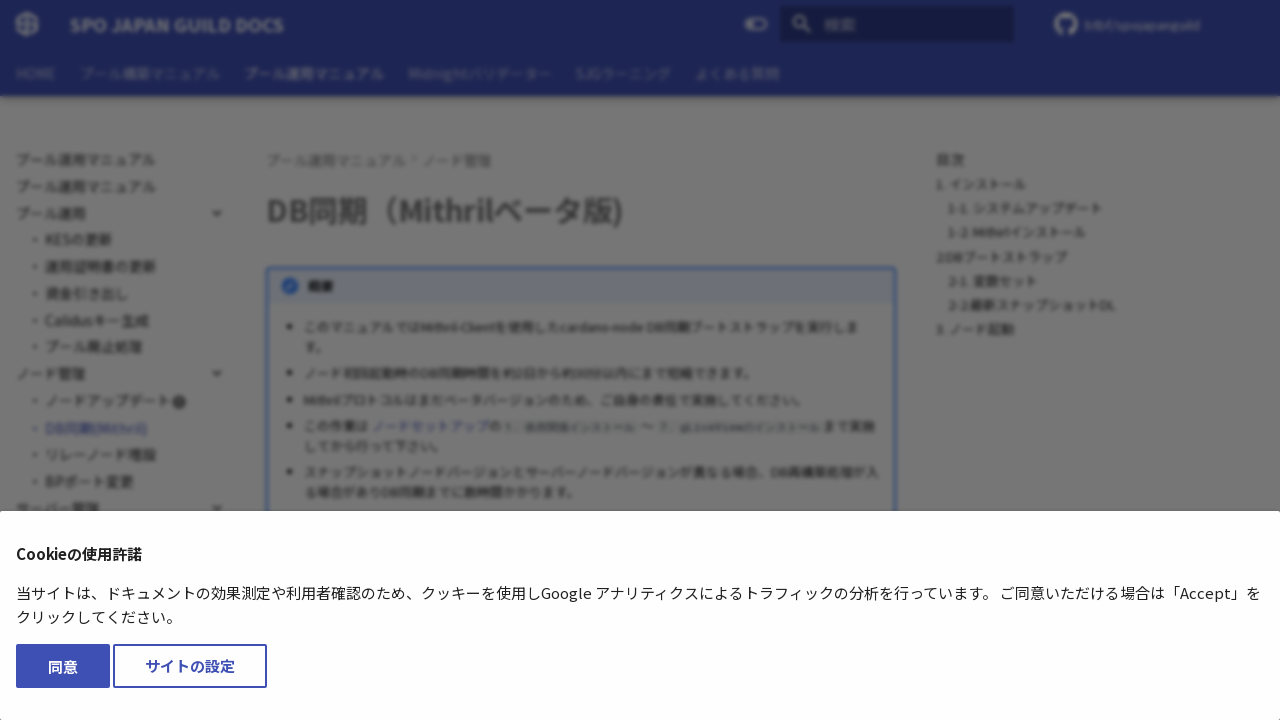

--- FILE ---
content_type: text/html; charset=utf-8
request_url: https://docs.spojapanguild.net/operation/mithril-client/
body_size: 13009
content:

<!doctype html>
<html lang="ja" class="no-js">
  <head>
    
      <meta charset="utf-8">
      <meta name="viewport" content="width=device-width,initial-scale=1">
      
        <meta name="description" content="SPO JAPAN GUILD監修のステークプール構築ガイド。私たちは日本におけるステークプール構築を促進しカルダノ分散化に貢献してまいります。">
      
      
      
        <link rel="canonical" href="https://docs.spojapanguild.net/operation/mithril-client/">
      
      
        <link rel="prev" href="../node-update/">
      
      
        <link rel="next" href="../add-relay/">
      
      
        
      
      
      <link rel="icon" href="../../images/favicon.png">
      <meta name="generator" content="mkdocs-1.6.1, mkdocs-material-9.7.0+insiders-4.53.17">
    
    
      
        <title>・ DB同期(Mithril) - SPO JAPAN GUILD DOCS</title>
      
    
    
      <link rel="stylesheet" href="../../assets/stylesheets/main.22cc1d52.min.css">
      
        
        <link rel="stylesheet" href="../../assets/stylesheets/palette.ab4e12ef.min.css">
      
      


    
    
      
    
    
      
        
        
        <link rel="preconnect" href="https://fonts.gstatic.com" crossorigin>
        <link rel="stylesheet" href="https://fonts.googleapis.com/css?family=Noto+Sans+JP:300,300i,400,400i,700,700i%7CRoboto+Mono:400,400i,700,700i&display=fallback">
        <style>:root{--md-text-font:"Noto Sans JP";--md-code-font:"Roboto Mono"}</style>
      
    
    
      <link rel="stylesheet" href="../../stylesheets/extra.css">
    
    <script>__md_scope=new URL("../..",location),__md_hash=e=>[...e].reduce(((e,_)=>(e<<5)-e+_.charCodeAt(0)),0),__md_get=(e,_=localStorage,t=__md_scope)=>JSON.parse(_.getItem(t.pathname+"."+e)),__md_set=(e,_,t=localStorage,a=__md_scope)=>{try{t.setItem(a.pathname+"."+e,JSON.stringify(_))}catch(e){}}</script>
    
      
  


  
  

<script id="__analytics">function __md_analytics(){function e(){dataLayer.push(arguments)}window.dataLayer=window.dataLayer||[],e("js",new Date),e("config","G-R9C48XMXE5"),document.addEventListener("DOMContentLoaded",(function(){document.forms.search&&document.forms.search.query.addEventListener("blur",(function(){this.value&&e("event","search",{search_term:this.value})}));document$.subscribe((function(){var t=document.forms.feedback;if(void 0!==t)for(var a of t.querySelectorAll("[type=submit]"))a.addEventListener("click",(function(a){a.preventDefault();var n=document.location.pathname,d=this.getAttribute("data-md-value");e("event","feedback",{page:n,data:d}),t.firstElementChild.disabled=!0;var r=t.querySelector(".md-feedback__note [data-md-value='"+d+"']");r&&(r.hidden=!1)})),t.hidden=!1})),location$.subscribe((function(t){e("config","G-R9C48XMXE5",{page_path:t.pathname})}))}));var t=document.createElement("script");t.async=!0,t.src="https://www.googletagmanager.com/gtag/js?id=G-R9C48XMXE5",document.getElementById("__analytics").insertAdjacentElement("afterEnd",t)}</script>
  
    <script>if("undefined"!=typeof __md_analytics){var consent=__md_get("__consent");consent&&consent.analytics&&__md_analytics()}</script>
  

    
    
  
  
    
  
  <meta property="og:type" content="website" />
  <meta property="og:title" content="SPO JAPAN GUILD DOCS - ・ DB同期(Mithril)" />
  <meta property="og:description" content="SPO JAPAN GUILD監修のステークプール構築ガイド。私たちは日本におけるステークプール構築を促進しカルダノ分散化に貢献してまいります。" />
  <meta property="og:url" content="https://docs.spojapanguild.net/operation/mithril-client/" />
  <meta property="og:image" content="https://docs.spojapanguild.net/images/ogp-image.png" />
  <meta property="og:image:type" content="image/png" />
  <meta property="og:image:width" content="1200" />
  <meta property="og:image:height" content="630" />
  <meta name="twitter:card" content="summary_large_image" />
  <meta name="twitter:title" content="SPO JAPAN GUILD DOCS - ・ DB同期(Mithril)" />
  <meta name="twitter:description" content="SPO JAPAN GUILD監修のステークプール構築ガイド。私たちは日本におけるステークプール構築を促進しカルダノ分散化に貢献してまいります。" />
  <meta name="twitter:image" content="https://docs.spojapanguild.net/images/sjg-docs-card.png" />

  </head>
  
  
    
    
      
    
    
    
    
    <body dir="ltr" data-md-color-scheme="default" data-md-color-primary="indigo" data-md-color-accent="indigo">
  
    
    <input class="md-toggle" data-md-toggle="drawer" type="checkbox" id="__drawer" autocomplete="off">
    <input class="md-toggle" data-md-toggle="search" type="checkbox" id="__search" autocomplete="off">
    <label class="md-overlay" for="__drawer"></label>
    <div data-md-component="skip">
      
        
        <a href="#dbmithril" class="md-skip">
          コンテンツにスキップ
        </a>
      
    </div>
    <div data-md-component="announce">
      
    </div>
    
    
      

  

<header class="md-header md-header--shadow md-header--lifted" data-md-component="header">
  <nav class="md-header__inner md-grid" aria-label="ヘッダー">
    <a href="../.." title="SPO JAPAN GUILD DOCS" class="md-header__button md-logo" aria-label="SPO JAPAN GUILD DOCS" data-md-component="logo">
      
  <img src="../../images/logo-white.png" alt="logo">

    </a>
    <label class="md-header__button md-icon" for="__drawer">
      
      <svg xmlns="http://www.w3.org/2000/svg" viewBox="0 0 24 24"><path d="M3 6h18v2H3zm0 5h18v2H3zm0 5h18v2H3z"/></svg>
    </label>
    <div class="md-header__title" data-md-component="header-title">
      <div class="md-header__ellipsis">
        <div class="md-header__topic">
          <span class="md-ellipsis">
            SPO JAPAN GUILD DOCS
          </span>
        </div>
        <div class="md-header__topic" data-md-component="header-topic">
          <span class="md-ellipsis">
            
              ・ DB同期(Mithril)
            
          </span>
        </div>
      </div>
    </div>
    
      
        <form class="md-header__option" data-md-component="palette">
  
    
    
    
    <input class="md-option" data-md-color-media="" data-md-color-scheme="default" data-md-color-primary="indigo" data-md-color-accent="indigo"  aria-label="Switch to dark mode"  type="radio" name="__palette" id="__palette_0">
    
      <label class="md-header__button md-icon" title="Switch to dark mode" for="__palette_1" hidden>
        <svg xmlns="http://www.w3.org/2000/svg" viewBox="0 0 24 24"><path d="M17 6H7c-3.31 0-6 2.69-6 6s2.69 6 6 6h10c3.31 0 6-2.69 6-6s-2.69-6-6-6m0 10H7c-2.21 0-4-1.79-4-4s1.79-4 4-4h10c2.21 0 4 1.79 4 4s-1.79 4-4 4M7 9c-1.66 0-3 1.34-3 3s1.34 3 3 3 3-1.34 3-3-1.34-3-3-3"/></svg>
      </label>
    
  
    
    
    
    <input class="md-option" data-md-color-media="" data-md-color-scheme="slate" data-md-color-primary="cyan" data-md-color-accent="cyan"  aria-label="Switch to light mode"  type="radio" name="__palette" id="__palette_1">
    
      <label class="md-header__button md-icon" title="Switch to light mode" for="__palette_0" hidden>
        <svg xmlns="http://www.w3.org/2000/svg" viewBox="0 0 24 24"><path d="M17 7H7a5 5 0 0 0-5 5 5 5 0 0 0 5 5h10a5 5 0 0 0 5-5 5 5 0 0 0-5-5m0 8a3 3 0 0 1-3-3 3 3 0 0 1 3-3 3 3 0 0 1 3 3 3 3 0 0 1-3 3"/></svg>
      </label>
    
  
</form>
      
    
    
      <script>var palette=__md_get("__palette");if(palette&&palette.color){if("(prefers-color-scheme)"===palette.color.media){var media=matchMedia("(prefers-color-scheme: light)"),input=document.querySelector(media.matches?"[data-md-color-media='(prefers-color-scheme: light)']":"[data-md-color-media='(prefers-color-scheme: dark)']");palette.color.media=input.getAttribute("data-md-color-media"),palette.color.scheme=input.getAttribute("data-md-color-scheme"),palette.color.primary=input.getAttribute("data-md-color-primary"),palette.color.accent=input.getAttribute("data-md-color-accent")}for(var[key,value]of Object.entries(palette.color))document.body.setAttribute("data-md-color-"+key,value)}</script>
    
    
    
      
      
        <label class="md-header__button md-icon" for="__search">
          
          <svg xmlns="http://www.w3.org/2000/svg" viewBox="0 0 24 24"><path d="M9.5 3A6.5 6.5 0 0 1 16 9.5c0 1.61-.59 3.09-1.56 4.23l.27.27h.79l5 5-1.5 1.5-5-5v-.79l-.27-.27A6.52 6.52 0 0 1 9.5 16 6.5 6.5 0 0 1 3 9.5 6.5 6.5 0 0 1 9.5 3m0 2C7 5 5 7 5 9.5S7 14 9.5 14 14 12 14 9.5 12 5 9.5 5"/></svg>
        </label>
        <div class="md-search" data-md-component="search" role="dialog">
  <label class="md-search__overlay" for="__search"></label>
  <div class="md-search__inner" role="search">
    <form class="md-search__form" name="search">
      <input type="text" class="md-search__input" name="query" aria-label="検索" placeholder="検索" autocapitalize="off" autocorrect="off" autocomplete="off" spellcheck="false" data-md-component="search-query" required>
      <label class="md-search__icon md-icon" for="__search">
        
        <svg xmlns="http://www.w3.org/2000/svg" viewBox="0 0 24 24"><path d="M9.5 3A6.5 6.5 0 0 1 16 9.5c0 1.61-.59 3.09-1.56 4.23l.27.27h.79l5 5-1.5 1.5-5-5v-.79l-.27-.27A6.52 6.52 0 0 1 9.5 16 6.5 6.5 0 0 1 3 9.5 6.5 6.5 0 0 1 9.5 3m0 2C7 5 5 7 5 9.5S7 14 9.5 14 14 12 14 9.5 12 5 9.5 5"/></svg>
        
        <svg xmlns="http://www.w3.org/2000/svg" viewBox="0 0 24 24"><path d="M20 11v2H8l5.5 5.5-1.42 1.42L4.16 12l7.92-7.92L13.5 5.5 8 11z"/></svg>
      </label>
      <nav class="md-search__options" aria-label="検索">
        
          <a href="javascript:void(0)" class="md-search__icon md-icon" title="共有" aria-label="共有" data-clipboard data-clipboard-text="" data-md-component="search-share" tabindex="-1">
            
            <svg xmlns="http://www.w3.org/2000/svg" viewBox="0 0 24 24"><path d="M18 16.08c-.76 0-1.44.3-1.96.77L8.91 12.7c.05-.23.09-.46.09-.7s-.04-.47-.09-.7l7.05-4.11c.54.5 1.25.81 2.04.81a3 3 0 0 0 3-3 3 3 0 0 0-3-3 3 3 0 0 0-3 3c0 .24.04.47.09.7L8.04 9.81C7.5 9.31 6.79 9 6 9a3 3 0 0 0-3 3 3 3 0 0 0 3 3c.79 0 1.5-.31 2.04-.81l7.12 4.15c-.05.21-.08.43-.08.66 0 1.61 1.31 2.91 2.92 2.91s2.92-1.3 2.92-2.91A2.92 2.92 0 0 0 18 16.08"/></svg>
          </a>
        
        <button type="reset" class="md-search__icon md-icon" title="クリア" aria-label="クリア" tabindex="-1">
          
          <svg xmlns="http://www.w3.org/2000/svg" viewBox="0 0 24 24"><path d="M19 6.41 17.59 5 12 10.59 6.41 5 5 6.41 10.59 12 5 17.59 6.41 19 12 13.41 17.59 19 19 17.59 13.41 12z"/></svg>
        </button>
      </nav>
      
        <div class="md-search__suggest" data-md-component="search-suggest"></div>
      
    </form>
    <div class="md-search__output">
      <div class="md-search__scrollwrap" tabindex="0" data-md-scrollfix>
        <div class="md-search-result" data-md-component="search-result">
          <div class="md-search-result__meta">
            検索を初期化
          </div>
          <ol class="md-search-result__list" role="presentation"></ol>
        </div>
      </div>
    </div>
  </div>
</div>
      
    
    
      <div class="md-header__source">
        <a href="https://github.com/btbf/spojapanguild" title="リポジトリへ" class="md-source" data-md-component="source">
  <div class="md-source__icon md-icon">
    
    <svg xmlns="http://www.w3.org/2000/svg" viewBox="0 0 512 512"><!--! Font Awesome Free 7.0.1 by @fontawesome - https://fontawesome.com License - https://fontawesome.com/license/free (Icons: CC BY 4.0, Fonts: SIL OFL 1.1, Code: MIT License) Copyright 2025 Fonticons, Inc.--><path d="M173.9 397.4c0 2-2.3 3.6-5.2 3.6-3.3.3-5.6-1.3-5.6-3.6 0-2 2.3-3.6 5.2-3.6 3-.3 5.6 1.3 5.6 3.6m-31.1-4.5c-.7 2 1.3 4.3 4.3 4.9 2.6 1 5.6 0 6.2-2s-1.3-4.3-4.3-5.2c-2.6-.7-5.5.3-6.2 2.3m44.2-1.7c-2.9.7-4.9 2.6-4.6 4.9.3 2 2.9 3.3 5.9 2.6 2.9-.7 4.9-2.6 4.6-4.6-.3-1.9-3-3.2-5.9-2.9M252.8 8C114.1 8 8 113.3 8 252c0 110.9 69.8 205.8 169.5 239.2 12.8 2.3 17.3-5.6 17.3-12.1 0-6.2-.3-40.4-.3-61.4 0 0-70 15-84.7-29.8 0 0-11.4-29.1-27.8-36.6 0 0-22.9-15.7 1.6-15.4 0 0 24.9 2 38.6 25.8 21.9 38.6 58.6 27.5 72.9 20.9 2.3-16 8.8-27.1 16-33.7-55.9-6.2-112.3-14.3-112.3-110.5 0-27.5 7.6-41.3 23.6-58.9-2.6-6.5-11.1-33.3 2.6-67.9 20.9-6.5 69 27 69 27 20-5.6 41.5-8.5 62.8-8.5s42.8 2.9 62.8 8.5c0 0 48.1-33.6 69-27 13.7 34.7 5.2 61.4 2.6 67.9 16 17.7 25.8 31.5 25.8 58.9 0 96.5-58.9 104.2-114.8 110.5 9.2 7.9 17 22.9 17 46.4 0 33.7-.3 75.4-.3 83.6 0 6.5 4.6 14.4 17.3 12.1C436.2 457.8 504 362.9 504 252 504 113.3 391.5 8 252.8 8M105.2 352.9c-1.3 1-1 3.3.7 5.2 1.6 1.6 3.9 2.3 5.2 1 1.3-1 1-3.3-.7-5.2-1.6-1.6-3.9-2.3-5.2-1m-10.8-8.1c-.7 1.3.3 2.9 2.3 3.9 1.6 1 3.6.7 4.3-.7.7-1.3-.3-2.9-2.3-3.9-2-.6-3.6-.3-4.3.7m32.4 35.6c-1.6 1.3-1 4.3 1.3 6.2 2.3 2.3 5.2 2.6 6.5 1 1.3-1.3.7-4.3-1.3-6.2-2.2-2.3-5.2-2.6-6.5-1m-11.4-14.7c-1.6 1-1.6 3.6 0 5.9s4.3 3.3 5.6 2.3c1.6-1.3 1.6-3.9 0-6.2-1.4-2.3-4-3.3-5.6-2"/></svg>
  </div>
  <div class="md-source__repository">
    btbf/spojapanguild
  </div>
</a>
      </div>
    
  </nav>
  
    
      
<nav class="md-tabs" aria-label="タブ" data-md-component="tabs">
  <div class="md-grid">
    <ul class="md-tabs__list">
      
        
  
  
  
  
    
    
      <li class="md-tabs__item">
        <a href="../.." class="md-tabs__link">
          
  
  
  HOME

        </a>
      </li>
    
  

      
        
  
  
  
  
    
    
      <li class="md-tabs__item">
        <a href="../../setup/" class="md-tabs__link">
          
  
  
  プール構築マニュアル

        </a>
      </li>
    
  

      
        
  
  
  
    
  
  
    
    
      <li class="md-tabs__item md-tabs__item--active">
        <a href="../" class="md-tabs__link">
          
  
  
  プール運用マニュアル

        </a>
      </li>
    
  

      
        
  
  
  
  
    
    
      <li class="md-tabs__item">
        <a href="../../midnight/" class="md-tabs__link">
          
  
  
  Midnightバリデーター

        </a>
      </li>
    
  

      
        
  
  
  
  
    <li class="md-tabs__item">
      <a href="../../learning/" class="md-tabs__link">
        
  
  
    
  
  SJGラーニング

      </a>
    </li>
  

      
        
  
  
  
  
    
    
      
  
  
  
  
    
    
      <li class="md-tabs__item">
        <a href="../../faq/node/" class="md-tabs__link">
          
  
  
  よくある質問

        </a>
      </li>
    
  

    
  

      
    </ul>
  </div>
</nav>
    
  
</header>
    
    <div class="md-container" data-md-component="container">
      
      
        
      
      <main class="md-main" data-md-component="main">
        <div class="md-main__inner md-grid">
          
            
              
              <div class="md-sidebar md-sidebar--primary" data-md-component="sidebar" data-md-type="navigation" >
                <div class="md-sidebar__scrollwrap">
                  <div class="md-sidebar__inner">
                    


  


<nav class="md-nav md-nav--primary md-nav--lifted" aria-label="ナビゲーション" data-md-level="0">
  <label class="md-nav__title" for="__drawer">
    <a href="../.." title="SPO JAPAN GUILD DOCS" class="md-nav__button md-logo" aria-label="SPO JAPAN GUILD DOCS" data-md-component="logo">
      
  <img src="../../images/logo-white.png" alt="logo">

    </a>
    SPO JAPAN GUILD DOCS
  </label>
  
    <div class="md-nav__source">
      <a href="https://github.com/btbf/spojapanguild" title="リポジトリへ" class="md-source" data-md-component="source">
  <div class="md-source__icon md-icon">
    
    <svg xmlns="http://www.w3.org/2000/svg" viewBox="0 0 512 512"><!--! Font Awesome Free 7.0.1 by @fontawesome - https://fontawesome.com License - https://fontawesome.com/license/free (Icons: CC BY 4.0, Fonts: SIL OFL 1.1, Code: MIT License) Copyright 2025 Fonticons, Inc.--><path d="M173.9 397.4c0 2-2.3 3.6-5.2 3.6-3.3.3-5.6-1.3-5.6-3.6 0-2 2.3-3.6 5.2-3.6 3-.3 5.6 1.3 5.6 3.6m-31.1-4.5c-.7 2 1.3 4.3 4.3 4.9 2.6 1 5.6 0 6.2-2s-1.3-4.3-4.3-5.2c-2.6-.7-5.5.3-6.2 2.3m44.2-1.7c-2.9.7-4.9 2.6-4.6 4.9.3 2 2.9 3.3 5.9 2.6 2.9-.7 4.9-2.6 4.6-4.6-.3-1.9-3-3.2-5.9-2.9M252.8 8C114.1 8 8 113.3 8 252c0 110.9 69.8 205.8 169.5 239.2 12.8 2.3 17.3-5.6 17.3-12.1 0-6.2-.3-40.4-.3-61.4 0 0-70 15-84.7-29.8 0 0-11.4-29.1-27.8-36.6 0 0-22.9-15.7 1.6-15.4 0 0 24.9 2 38.6 25.8 21.9 38.6 58.6 27.5 72.9 20.9 2.3-16 8.8-27.1 16-33.7-55.9-6.2-112.3-14.3-112.3-110.5 0-27.5 7.6-41.3 23.6-58.9-2.6-6.5-11.1-33.3 2.6-67.9 20.9-6.5 69 27 69 27 20-5.6 41.5-8.5 62.8-8.5s42.8 2.9 62.8 8.5c0 0 48.1-33.6 69-27 13.7 34.7 5.2 61.4 2.6 67.9 16 17.7 25.8 31.5 25.8 58.9 0 96.5-58.9 104.2-114.8 110.5 9.2 7.9 17 22.9 17 46.4 0 33.7-.3 75.4-.3 83.6 0 6.5 4.6 14.4 17.3 12.1C436.2 457.8 504 362.9 504 252 504 113.3 391.5 8 252.8 8M105.2 352.9c-1.3 1-1 3.3.7 5.2 1.6 1.6 3.9 2.3 5.2 1 1.3-1 1-3.3-.7-5.2-1.6-1.6-3.9-2.3-5.2-1m-10.8-8.1c-.7 1.3.3 2.9 2.3 3.9 1.6 1 3.6.7 4.3-.7.7-1.3-.3-2.9-2.3-3.9-2-.6-3.6-.3-4.3.7m32.4 35.6c-1.6 1.3-1 4.3 1.3 6.2 2.3 2.3 5.2 2.6 6.5 1 1.3-1.3.7-4.3-1.3-6.2-2.2-2.3-5.2-2.6-6.5-1m-11.4-14.7c-1.6 1-1.6 3.6 0 5.9s4.3 3.3 5.6 2.3c1.6-1.3 1.6-3.9 0-6.2-1.4-2.3-4-3.3-5.6-2"/></svg>
  </div>
  <div class="md-source__repository">
    btbf/spojapanguild
  </div>
</a>
    </div>
  
  <ul class="md-nav__list" data-md-scrollfix>
    
      
      
  
  
  
  
    
    
    
    
      
      
    
    
    <li class="md-nav__item md-nav__item--nested">
      
        
        
          
        
        <input class="md-nav__toggle md-toggle md-toggle--indeterminate" type="checkbox" id="__nav_1" >
        
          
          <label class="md-nav__link" for="__nav_1" id="__nav_1_label" tabindex="0">
            
  
  
  <span class="md-ellipsis">
    
  
    HOME
  

    
  </span>
  
  

            <span class="md-nav__icon md-icon"></span>
          </label>
        
        <nav class="md-nav" data-md-level="1" aria-labelledby="__nav_1_label" aria-expanded="false">
          <label class="md-nav__title" for="__nav_1">
            <span class="md-nav__icon md-icon"></span>
            
  
    HOME
  

          </label>
          <ul class="md-nav__list" data-md-scrollfix>
            
              
                
  
  
  
  
    <li class="md-nav__item">
      <a href="../.." class="md-nav__link">
        
  
  
  <span class="md-ellipsis">
    
  
    はじめに
  

    
  </span>
  
  

      </a>
    </li>
  

              
            
              
                
  
  
  
  
    <li class="md-nav__item">
      <a href="../../setup/" class="md-nav__link">
        
  
  
  <span class="md-ellipsis">
    
  
    プール構築マニュアル
  

    
  </span>
  
  

      </a>
    </li>
  

              
            
              
                
  
  
  
  
    <li class="md-nav__item">
      <a href="../" class="md-nav__link">
        
  
  
  <span class="md-ellipsis">
    
  
    プール運用マニュアル
  

    
  </span>
  
  

      </a>
    </li>
  

              
            
              
                
  
  
  
  
    <li class="md-nav__item">
      <a href="../../learning/" class="md-nav__link">
        
  
  
  <span class="md-ellipsis">
    
  
    SJGラーニング
  

    
  </span>
  
  

      </a>
    </li>
  

              
            
              
                
  
  
  
  
    <li class="md-nav__item">
      <a href="../../changelogs/" class="md-nav__link">
        
  
  
  <span class="md-ellipsis">
    
  
    更新履歴
  

    
  </span>
  
  

      </a>
    </li>
  

              
            
              
                
  
  
  
  
    <li class="md-nav__item">
      <a href="../../contributors/" class="md-nav__link">
        
  
  
  <span class="md-ellipsis">
    
  
    貢献者
  

    
  </span>
  
  

      </a>
    </li>
  

              
            
              
                
  
  
  
  
    <li class="md-nav__item">
      <a href="../../setup/donation-credit/" class="md-nav__link">
        
  
  
  <span class="md-ellipsis">
    
  
    寄付とクレジット
  

    
  </span>
  
  

      </a>
    </li>
  

              
            
          </ul>
        </nav>
      
    </li>
  

    
      
      
  
  
  
  
    
    
    
    
      
      
    
    
    <li class="md-nav__item md-nav__item--nested">
      
        
        
          
        
        <input class="md-nav__toggle md-toggle md-toggle--indeterminate" type="checkbox" id="__nav_2" >
        
          
          <label class="md-nav__link" for="__nav_2" id="__nav_2_label" tabindex="0">
            
  
  
  <span class="md-ellipsis">
    
  
    プール構築マニュアル
  

    
  </span>
  
  

            <span class="md-nav__icon md-icon"></span>
          </label>
        
        <nav class="md-nav" data-md-level="1" aria-labelledby="__nav_2_label" aria-expanded="false">
          <label class="md-nav__title" for="__nav_2">
            <span class="md-nav__icon md-icon"></span>
            
  
    プール構築マニュアル
  

          </label>
          <ul class="md-nav__list" data-md-scrollfix>
            
              
                
  
  
  
  
    <li class="md-nav__item">
      <a href="../../setup/" class="md-nav__link">
        
  
  
  <span class="md-ellipsis">
    
  
    プール構築マニュアル
  

    
  </span>
  
  

      </a>
    </li>
  

              
            
              
                
  
  
  
  
    
    
    
    
      
      
    
    
    <li class="md-nav__item md-nav__item--nested">
      
        
        
          
        
        <input class="md-nav__toggle md-toggle md-toggle--indeterminate" type="checkbox" id="__nav_2_2" >
        
          
          <label class="md-nav__link" for="__nav_2_2" id="__nav_2_2_label" tabindex="0">
            
  
  
  <span class="md-ellipsis">
    
  
    プール構築
  

    
  </span>
  
  

            <span class="md-nav__icon md-icon"></span>
          </label>
        
        <nav class="md-nav" data-md-level="2" aria-labelledby="__nav_2_2_label" aria-expanded="false">
          <label class="md-nav__title" for="__nav_2_2">
            <span class="md-nav__icon md-icon"></span>
            
  
    プール構築
  

          </label>
          <ul class="md-nav__list" data-md-scrollfix>
            
              
                
  
  
  
  
    <li class="md-nav__item">
      <a href="../../setup/air-gapped-setup/" class="md-nav__link">
        
  
  
  <span class="md-ellipsis">
    
  
    1. エアギャップ環境構築
  

    
  </span>
  
  

      </a>
    </li>
  

              
            
              
                
  
  
  
  
    <li class="md-nav__item">
      <a href="../../setup/ubuntu-setup/" class="md-nav__link">
        
  
  
  <span class="md-ellipsis">
    
  
    2. Ubuntu初期設定
  

    
  </span>
  
  

      </a>
    </li>
  

              
            
              
                
  
  
  
  
    <li class="md-nav__item">
      <a href="../../setup/node-setup/" class="md-nav__link">
        
  
  
  <span class="md-ellipsis">
    
  
    3. ノードセットアップ
  

    
  </span>
  
  

      </a>
    </li>
  

              
            
              
                
  
  
  
  
    <li class="md-nav__item">
      <a href="../../setup/relay-bp-setup/" class="md-nav__link">
        
  
  
  <span class="md-ellipsis">
    
  
    4. リレー/BP接続設定
  

    
  </span>
  
  

      </a>
    </li>
  

              
            
              
                
  
  
  
  
    <li class="md-nav__item">
      <a href="../../setup/bp-key-setup/" class="md-nav__link">
        
  
  
  <span class="md-ellipsis">
    
  
    5. BP用キー生成
  

    
  </span>
  
  

      </a>
    </li>
  

              
            
              
                
  
  
  
  
    <li class="md-nav__item">
      <a href="../../setup/address-generate/" class="md-nav__link">
        
  
  
  <span class="md-ellipsis">
    
  
    6. アドレス生成
  

    
  </span>
  
  

      </a>
    </li>
  

              
            
              
                
  
  
  
  
    <li class="md-nav__item">
      <a href="../../setup/stake-address-register/" class="md-nav__link">
        
  
  
  <span class="md-ellipsis">
    
  
    7. ステークアドレス登録
  

    
  </span>
  
  

      </a>
    </li>
  

              
            
              
                
  
  
  
  
    <li class="md-nav__item">
      <a href="../../setup/stake-pool-register/" class="md-nav__link">
        
  
  
  <span class="md-ellipsis">
    
  
    8. ステークプール登録
  

    
  </span>
  
  

      </a>
    </li>
  

              
            
              
                
  
  
  
  
    <li class="md-nav__item">
      <a href="../../setup/final-checks/" class="md-nav__link">
        
  
  
  <span class="md-ellipsis">
    
  
    9. 最終チェック
  

    
  </span>
  
  

      </a>
    </li>
  

              
            
              
                
  
  
  
  
    <li class="md-nav__item">
      <a href="../../setup/monitoring-setup/" class="md-nav__link">
        
  
  
  <span class="md-ellipsis">
    
  
    10. 監視ツール設定
  

    
  </span>
  
  

      </a>
    </li>
  

              
            
              
                
  
  
  
  
    <li class="md-nav__item">
      <a href="../../setup/blocklog-setup/" class="md-nav__link">
        
  
  
  <span class="md-ellipsis">
    
  
    11. ブロックログ設定
  

    
  </span>
  
  

      </a>
    </li>
  

              
            
              
                
  
  
  
  
    <li class="md-nav__item">
      <a href="../../setup/blocknotify-setup/" class="md-nav__link">
        
  
  
  <span class="md-ellipsis">
    
  
    12. SPO BlockNotify設定
  

    
  </span>
  
  

      </a>
    </li>
  

              
            
          </ul>
        </nav>
      
    </li>
  

              
            
              
                
  
  
  
  
    <li class="md-nav__item">
      <a href="../../setup/spo-newsletter/" class="md-nav__link">
        
  
  
  <span class="md-ellipsis">
    
  
    SPOニュースレター登録
  

    
  </span>
  
  

      </a>
    </li>
  

              
            
              
                
  
  
  
  
    <li class="md-nav__item">
      <a href="../../setup/donation-credit/" class="md-nav__link">
        
  
  
  <span class="md-ellipsis">
    
  
    寄付とクレジット
  

    
  </span>
  
  

      </a>
    </li>
  

              
            
          </ul>
        </nav>
      
    </li>
  

    
      
      
  
  
    
  
  
  
    
    
    
    
      
        
        
      
      
    
    
    <li class="md-nav__item md-nav__item--active md-nav__item--section md-nav__item--nested">
      
        
        
        <input class="md-nav__toggle md-toggle " type="checkbox" id="__nav_3" checked>
        
          
          <label class="md-nav__link" for="__nav_3" id="__nav_3_label" tabindex="">
            
  
  
  <span class="md-ellipsis">
    
  
    プール運用マニュアル
  

    
  </span>
  
  

            <span class="md-nav__icon md-icon"></span>
          </label>
        
        <nav class="md-nav" data-md-level="1" aria-labelledby="__nav_3_label" aria-expanded="true">
          <label class="md-nav__title" for="__nav_3">
            <span class="md-nav__icon md-icon"></span>
            
  
    プール運用マニュアル
  

          </label>
          <ul class="md-nav__list" data-md-scrollfix>
            
              
                
  
  
  
  
    <li class="md-nav__item">
      <a href="../" class="md-nav__link">
        
  
  
  <span class="md-ellipsis">
    
  
    プール運用マニュアル
  

    
  </span>
  
  

      </a>
    </li>
  

              
            
              
                
  
  
  
  
    
    
    
    
      
      
    
    
    <li class="md-nav__item md-nav__item--nested">
      
        
        
          
        
        <input class="md-nav__toggle md-toggle md-toggle--indeterminate" type="checkbox" id="__nav_3_2" >
        
          
          <label class="md-nav__link" for="__nav_3_2" id="__nav_3_2_label" tabindex="0">
            
  
  
  <span class="md-ellipsis">
    
  
    プール運用
  

    
  </span>
  
  

            <span class="md-nav__icon md-icon"></span>
          </label>
        
        <nav class="md-nav" data-md-level="2" aria-labelledby="__nav_3_2_label" aria-expanded="false">
          <label class="md-nav__title" for="__nav_3_2">
            <span class="md-nav__icon md-icon"></span>
            
  
    プール運用
  

          </label>
          <ul class="md-nav__list" data-md-scrollfix>
            
              
                
  
  
  
  
    <li class="md-nav__item">
      <a href="../kes-update/" class="md-nav__link">
        
  
  
  <span class="md-ellipsis">
    
  
    ・ KESの更新
  

    
  </span>
  
  

      </a>
    </li>
  

              
            
              
                
  
  
  
  
    <li class="md-nav__item">
      <a href="../cert-update/" class="md-nav__link">
        
  
  
  <span class="md-ellipsis">
    
  
    ・ 運用証明書の更新
  

    
  </span>
  
  

      </a>
    </li>
  

              
            
              
                
  
  
  
  
    <li class="md-nav__item">
      <a href="../withdrawal/" class="md-nav__link">
        
  
  
  <span class="md-ellipsis">
    
  
    ・ 資金引き出し
  

    
  </span>
  
  

      </a>
    </li>
  

              
            
              
                
  
  
  
  
    <li class="md-nav__item">
      <a href="../calidus-key-generation/" class="md-nav__link">
        
  
  
  <span class="md-ellipsis">
    
  
    ・ Calidusキー生成
  

    
  </span>
  
  

      </a>
    </li>
  

              
            
              
                
  
  
  
  
    <li class="md-nav__item">
      <a href="../pool-retire/" class="md-nav__link">
        
  
  
  <span class="md-ellipsis">
    
  
    ・ プール廃止処理
  

    
  </span>
  
  

      </a>
    </li>
  

              
            
          </ul>
        </nav>
      
    </li>
  

              
            
              
                
  
  
    
  
  
  
    
    
    
    
      
      
    
    
    <li class="md-nav__item md-nav__item--active md-nav__item--nested">
      
        
        
        <input class="md-nav__toggle md-toggle " type="checkbox" id="__nav_3_3" checked>
        
          
          <label class="md-nav__link" for="__nav_3_3" id="__nav_3_3_label" tabindex="0">
            
  
  
  <span class="md-ellipsis">
    
  
    ノード管理
  

    
  </span>
  
  

            <span class="md-nav__icon md-icon"></span>
          </label>
        
        <nav class="md-nav" data-md-level="2" aria-labelledby="__nav_3_3_label" aria-expanded="true">
          <label class="md-nav__title" for="__nav_3_3">
            <span class="md-nav__icon md-icon"></span>
            
  
    ノード管理
  

          </label>
          <ul class="md-nav__list" data-md-scrollfix>
            
              
                
  
  
  
  
    <li class="md-nav__item">
      <a href="../node-update/" class="md-nav__link">
        
  
  
  <span class="md-ellipsis">
    
  
    ・ ノードアップデート
  

    
  </span>
  
  
    
  
  
    <span class="md-status md-status--new"></span>
  

  

      </a>
    </li>
  

              
            
              
                
  
  
    
  
  
  
    <li class="md-nav__item md-nav__item--active">
      
      <input class="md-nav__toggle md-toggle" type="checkbox" id="__toc">
      
      
        
      
      
        <label class="md-nav__link md-nav__link--active" for="__toc">
          
  
  
  <span class="md-ellipsis">
    
  
    ・ DB同期(Mithril)
  

    
  </span>
  
  

          <span class="md-nav__icon md-icon"></span>
        </label>
      
      <a href="./" class="md-nav__link md-nav__link--active">
        
  
  
  <span class="md-ellipsis">
    
  
    ・ DB同期(Mithril)
  

    
  </span>
  
  

      </a>
      
        

<nav class="md-nav md-nav--secondary" aria-label="目次">
  
  
  
    
  
  
    <label class="md-nav__title" for="__toc">
      <span class="md-nav__icon md-icon"></span>
      目次
    </label>
    <ul class="md-nav__list" data-md-component="toc" data-md-scrollfix>
      
        <li class="md-nav__item">
  <a href="#1" class="md-nav__link">
    <span class="md-ellipsis">
      
        1. インストール
      
    </span>
  </a>
  
    <nav class="md-nav" aria-label="1. インストール">
      <ul class="md-nav__list">
        
          <li class="md-nav__item">
  <a href="#1-1" class="md-nav__link">
    <span class="md-ellipsis">
      
        1-1. システムアップデート
      
    </span>
  </a>
  
</li>
        
          <li class="md-nav__item">
  <a href="#1-2-mithirl" class="md-nav__link">
    <span class="md-ellipsis">
      
        1-2. Mithirlインストール
      
    </span>
  </a>
  
</li>
        
      </ul>
    </nav>
  
</li>
      
        <li class="md-nav__item">
  <a href="#2db" class="md-nav__link">
    <span class="md-ellipsis">
      
        2.DBブートストラップ
      
    </span>
  </a>
  
    <nav class="md-nav" aria-label="2.DBブートストラップ">
      <ul class="md-nav__list">
        
          <li class="md-nav__item">
  <a href="#2-1" class="md-nav__link">
    <span class="md-ellipsis">
      
        2-1. 変数セット
      
    </span>
  </a>
  
</li>
        
          <li class="md-nav__item">
  <a href="#2-2dl" class="md-nav__link">
    <span class="md-ellipsis">
      
        2-2.最新スナップショットDL
      
    </span>
  </a>
  
</li>
        
      </ul>
    </nav>
  
</li>
      
        <li class="md-nav__item">
  <a href="#3" class="md-nav__link">
    <span class="md-ellipsis">
      
        3. ノード起動
      
    </span>
  </a>
  
</li>
      
    </ul>
  
</nav>
      
    </li>
  

              
            
              
                
  
  
  
  
    <li class="md-nav__item">
      <a href="../add-relay/" class="md-nav__link">
        
  
  
  <span class="md-ellipsis">
    
  
    ・ リレーノード増設
  

    
  </span>
  
  

      </a>
    </li>
  

              
            
              
                
  
  
  
  
    <li class="md-nav__item">
      <a href="../bp-port-change/" class="md-nav__link">
        
  
  
  <span class="md-ellipsis">
    
  
    ・ BPポート変更
  

    
  </span>
  
  

      </a>
    </li>
  

              
            
          </ul>
        </nav>
      
    </li>
  

              
            
              
                
  
  
  
  
    
    
    
    
      
      
    
    
    <li class="md-nav__item md-nav__item--nested">
      
        
        
          
        
        <input class="md-nav__toggle md-toggle md-toggle--indeterminate" type="checkbox" id="__nav_3_4" >
        
          
          <label class="md-nav__link" for="__nav_3_4" id="__nav_3_4_label" tabindex="0">
            
  
  
  <span class="md-ellipsis">
    
  
    サーバー管理
  

    
  </span>
  
  

            <span class="md-nav__icon md-icon"></span>
          </label>
        
        <nav class="md-nav" data-md-level="2" aria-labelledby="__nav_3_4_label" aria-expanded="false">
          <label class="md-nav__title" for="__nav_3_4">
            <span class="md-nav__icon md-icon"></span>
            
  
    サーバー管理
  

          </label>
          <ul class="md-nav__list" data-md-scrollfix>
            
              
                
  
  
  
  
    <li class="md-nav__item">
      <a href="../ubuntu22-migration/" class="md-nav__link">
        
  
  
  <span class="md-ellipsis">
    
  
    ・ Ubuntu22.04移行
  

    
  </span>
  
  

      </a>
    </li>
  

              
            
              
                
  
  
  
  
    
    
    
    
      
      
    
    
    <li class="md-nav__item md-nav__item--nested">
      
        
        
          
        
        <input class="md-nav__toggle md-toggle md-toggle--indeterminate" type="checkbox" id="__nav_3_4_2" >
        
          
          <label class="md-nav__link" for="__nav_3_4_2" id="__nav_3_4_2_label" tabindex="0">
            
  
  
  <span class="md-ellipsis">
    
  
    ・ サーバー移行
  

    
  </span>
  
  

            <span class="md-nav__icon md-icon"></span>
          </label>
        
        <nav class="md-nav" data-md-level="3" aria-labelledby="__nav_3_4_2_label" aria-expanded="false">
          <label class="md-nav__title" for="__nav_3_4_2">
            <span class="md-nav__icon md-icon"></span>
            
  
    ・ サーバー移行
  

          </label>
          <ul class="md-nav__list" data-md-scrollfix>
            
              
                
  
  
  
  
    <li class="md-nav__item">
      <a href="../relay-migration/" class="md-nav__link">
        
  
  
  <span class="md-ellipsis">
    
  
    ・ リレーサーバー移行
  

    
  </span>
  
  

      </a>
    </li>
  

              
            
              
                
  
  
  
  
    <li class="md-nav__item">
      <a href="../bp-migration/" class="md-nav__link">
        
  
  
  <span class="md-ellipsis">
    
  
    ・ BPサーバー移行
  

    
  </span>
  
  

      </a>
    </li>
  

              
            
          </ul>
        </nav>
      
    </li>
  

              
            
          </ul>
        </nav>
      
    </li>
  

              
            
              
                
  
  
  
  
    
    
    
    
      
      
    
    
    <li class="md-nav__item md-nav__item--nested">
      
        
        
          
        
        <input class="md-nav__toggle md-toggle md-toggle--indeterminate" type="checkbox" id="__nav_3_5" >
        
          
          <label class="md-nav__link" for="__nav_3_5" id="__nav_3_5_label" tabindex="0">
            
  
  
  <span class="md-ellipsis">
    
  
    運用ツール
  

    
  </span>
  
  

            <span class="md-nav__icon md-icon"></span>
          </label>
        
        <nav class="md-nav" data-md-level="2" aria-labelledby="__nav_3_5_label" aria-expanded="false">
          <label class="md-nav__title" for="__nav_3_5">
            <span class="md-nav__icon md-icon"></span>
            
  
    運用ツール
  

          </label>
          <ul class="md-nav__list" data-md-scrollfix>
            
              
                
  
  
  
  
    <li class="md-nav__item">
      <a href="../sjg-tool-setup/" class="md-nav__link">
        
  
  
  <span class="md-ellipsis">
    
  
    ・ SJGツール導入設定
  

    
  </span>
  
  

      </a>
    </li>
  

              
            
              
                
  
  
  
  
    <li class="md-nav__item">
      <a href="../sftp-setup/" class="md-nav__link">
        
  
  
  <span class="md-ellipsis">
    
  
    ・ SFTPソフト設定
  

    
  </span>
  
  

      </a>
    </li>
  

              
            
              
                
  
  
  
  
    
    
    
    
      
      
    
    
    <li class="md-nav__item md-nav__item--nested">
      
        
        
          
        
        <input class="md-nav__toggle md-toggle md-toggle--indeterminate" type="checkbox" id="__nav_3_5_3" >
        
          
          <label class="md-nav__link" for="__nav_3_5_3" id="__nav_3_5_3_label" tabindex="0">
            
  
  
  <span class="md-ellipsis">
    
  
    ・ Grafana追加設定
  

    
  </span>
  
  

            <span class="md-nav__icon md-icon"></span>
          </label>
        
        <nav class="md-nav" data-md-level="3" aria-labelledby="__nav_3_5_3_label" aria-expanded="false">
          <label class="md-nav__title" for="__nav_3_5_3">
            <span class="md-nav__icon md-icon"></span>
            
  
    ・ Grafana追加設定
  

          </label>
          <ul class="md-nav__list" data-md-scrollfix>
            
              
                
  
  
  
  
    <li class="md-nav__item">
      <a href="../grafana-security/" class="md-nav__link">
        
  
  
  <span class="md-ellipsis">
    
  
    ・ Grafanaセキュリティ強化
  

    
  </span>
  
  

      </a>
    </li>
  

              
            
              
                
  
  
  
  
    <li class="md-nav__item">
      <a href="../grafana-alert/" class="md-nav__link">
        
  
  
  <span class="md-ellipsis">
    
  
    ・ Grafanaアラート設定
  

    
  </span>
  
  

      </a>
    </li>
  

              
            
              
                
  
  
  
  
    <li class="md-nav__item">
      <a href="../grafana-repo/" class="md-nav__link">
        
  
  
  <span class="md-ellipsis">
    
  
    ・ Grafanaリポジトリ変更
  

    
  </span>
  
  

      </a>
    </li>
  

              
            
          </ul>
        </nav>
      
    </li>
  

              
            
              
                
  
  
  
  
    <li class="md-nav__item">
      <a href="../blocknotify-reinstall/" class="md-nav__link">
        
  
  
  <span class="md-ellipsis">
    
  
    ・ SPOBlockNotify移行手順
  

    
  </span>
  
  

      </a>
    </li>
  

              
            
          </ul>
        </nav>
      
    </li>
  

              
            
              
                
  
  
  
  
    
    
    
    
      
      
    
    
    <li class="md-nav__item md-nav__item--nested">
      
        
        
          
        
        <input class="md-nav__toggle md-toggle md-toggle--indeterminate" type="checkbox" id="__nav_3_6" >
        
          
          <label class="md-nav__link" for="__nav_3_6" id="__nav_3_6_label" tabindex="0">
            
  
  
  <span class="md-ellipsis">
    
  
    ガバナンス
  

    
  </span>
  
  

            <span class="md-nav__icon md-icon"></span>
          </label>
        
        <nav class="md-nav" data-md-level="2" aria-labelledby="__nav_3_6_label" aria-expanded="false">
          <label class="md-nav__title" for="__nav_3_6">
            <span class="md-nav__icon md-icon"></span>
            
  
    ガバナンス
  

          </label>
          <ul class="md-nav__list" data-md-scrollfix>
            
              
                
  
  
  
  
    <li class="md-nav__item">
      <a href="../gov-spo-vote/" class="md-nav__link">
        
  
  
  <span class="md-ellipsis">
    
  
    ・ ガバナンスアクションSPO投票
  

    
  </span>
  
  

      </a>
    </li>
  

              
            
              
                
  
  
  
  
    <li class="md-nav__item">
      <a href="../catalyst-voting/" class="md-nav__link">
        
  
  
  <span class="md-ellipsis">
    
  
    ・ カタリスト有権者登録
  

    
  </span>
  
  

      </a>
    </li>
  

              
            
          </ul>
        </nav>
      
    </li>
  

              
            
              
                
  
  
  
  
    
    
    
    
      
      
    
    
    <li class="md-nav__item md-nav__item--nested">
      
        
        
          
        
        <input class="md-nav__toggle md-toggle md-toggle--indeterminate" type="checkbox" id="__nav_3_7" >
        
          
          <label class="md-nav__link" for="__nav_3_7" id="__nav_3_7_label" tabindex="0">
            
  
  
  <span class="md-ellipsis">
    
  
    Mithril関連
  

    
  </span>
  
  

            <span class="md-nav__icon md-icon"></span>
          </label>
        
        <nav class="md-nav" data-md-level="2" aria-labelledby="__nav_3_7_label" aria-expanded="false">
          <label class="md-nav__title" for="__nav_3_7">
            <span class="md-nav__icon md-icon"></span>
            
  
    Mithril関連
  

          </label>
          <ul class="md-nav__list" data-md-scrollfix>
            
              
                
  
  
  
  
    <li class="md-nav__item">
      <a href="../mithril-signer-node-setup-and-updates/" class="md-nav__link">
        
  
  
  <span class="md-ellipsis">
    
  
    ・ Mithril Signerノードの設定、更新
  

    
  </span>
  
  

      </a>
    </li>
  

              
            
          </ul>
        </nav>
      
    </li>
  

              
            
              
                
  
  
  
  
    
    
    
    
      
      
    
    
    <li class="md-nav__item md-nav__item--nested">
      
        
        
          
        
        <input class="md-nav__toggle md-toggle md-toggle--indeterminate" type="checkbox" id="__nav_3_8" >
        
          
          <label class="md-nav__link" for="__nav_3_8" id="__nav_3_8_label" tabindex="0">
            
  
  
  <span class="md-ellipsis">
    
  
    Midnight関連
  

    
  </span>
  
  

            <span class="md-nav__icon md-icon"></span>
          </label>
        
        <nav class="md-nav" data-md-level="2" aria-labelledby="__nav_3_8_label" aria-expanded="false">
          <label class="md-nav__title" for="__nav_3_8">
            <span class="md-nav__icon md-icon"></span>
            
  
    Midnight関連
  

          </label>
          <ul class="md-nav__list" data-md-scrollfix>
            
              
                
  
  
  
  
    <li class="md-nav__item">
      <a href="../midnight-glacier-drop/" class="md-nav__link">
        
  
  
  <span class="md-ellipsis">
    
  
    ・ Glacier Drop請求手続き
  

    
  </span>
  
  

      </a>
    </li>
  

              
            
          </ul>
        </nav>
      
    </li>
  

              
            
              
                
  
  
  
  
    
    
    
    
      
      
    
    
    <li class="md-nav__item md-nav__item--nested">
      
        
        
          
        
        <input class="md-nav__toggle md-toggle md-toggle--indeterminate" type="checkbox" id="__nav_3_9" >
        
          
          <label class="md-nav__link" for="__nav_3_9" id="__nav_3_9_label" tabindex="0">
            
  
  
  <span class="md-ellipsis">
    
  
    Linuxコマンド集
  

    
  </span>
  
  

            <span class="md-nav__icon md-icon"></span>
          </label>
        
        <nav class="md-nav" data-md-level="2" aria-labelledby="__nav_3_9_label" aria-expanded="false">
          <label class="md-nav__title" for="__nav_3_9">
            <span class="md-nav__icon md-icon"></span>
            
  
    Linuxコマンド集
  

          </label>
          <ul class="md-nav__list" data-md-scrollfix>
            
              
                
  
  
  
  
    <li class="md-nav__item">
      <a href="../linux-commands/" class="md-nav__link">
        
  
  
  <span class="md-ellipsis">
    
  
    ・ 各種コマンド
  

    
  </span>
  
  

      </a>
    </li>
  

              
            
          </ul>
        </nav>
      
    </li>
  

              
            
          </ul>
        </nav>
      
    </li>
  

    
      
      
  
  
  
  
    
    
    
    
      
      
    
    
    <li class="md-nav__item md-nav__item--nested">
      
        
        
          
        
        <input class="md-nav__toggle md-toggle md-toggle--indeterminate" type="checkbox" id="__nav_4" >
        
          
          <label class="md-nav__link" for="__nav_4" id="__nav_4_label" tabindex="0">
            
  
  
  <span class="md-ellipsis">
    
  
    Midnightバリデーター
  

    
  </span>
  
  

            <span class="md-nav__icon md-icon"></span>
          </label>
        
        <nav class="md-nav" data-md-level="1" aria-labelledby="__nav_4_label" aria-expanded="false">
          <label class="md-nav__title" for="__nav_4">
            <span class="md-nav__icon md-icon"></span>
            
  
    Midnightバリデーター
  

          </label>
          <ul class="md-nav__list" data-md-scrollfix>
            
              
                
  
  
  
  
    <li class="md-nav__item">
      <a href="../../midnight/" class="md-nav__link">
        
  
  
  <span class="md-ellipsis">
    
  
    はじめに
  

    
  </span>
  
  

      </a>
    </li>
  

              
            
              
                
  
  
  
  
    <li class="md-nav__item">
      <a href="../../midnight/cardano-indexer-setup/" class="md-nav__link">
        
  
  
  <span class="md-ellipsis">
    
  
    Cardanoインデクサーサーバー構築
  

    
  </span>
  
  

      </a>
    </li>
  

              
            
              
                
  
  
  
  
    <li class="md-nav__item">
      <a href="../../midnight/midnight-node-server-setup/" class="md-nav__link">
        
  
  
  <span class="md-ellipsis">
    
  
    Midnightノード稼働サーバー構築
  

    
  </span>
  
  

      </a>
    </li>
  

              
            
              
                
  
  
  
  
    <li class="md-nav__item">
      <a href="../../midnight/start-midnight-node/" class="md-nav__link">
        
  
  
  <span class="md-ellipsis">
    
  
    Midnightノード起動
  

    
  </span>
  
  

      </a>
    </li>
  

              
            
              
                
  
  
  
  
    <li class="md-nav__item">
      <a href="../../midnight/midnight-node-options/" class="md-nav__link">
        
  
  
  <span class="md-ellipsis">
    
  
    Midnightノードオプション一覧
  

    
  </span>
  
  

      </a>
    </li>
  

              
            
          </ul>
        </nav>
      
    </li>
  

    
      
      
  
  
  
  
    <li class="md-nav__item">
      <a href="../../learning/" class="md-nav__link">
        
  
  
  <span class="md-ellipsis">
    
  
    SJGラーニング
  

    
  </span>
  
  

      </a>
    </li>
  

    
      
      
  
  
  
  
    
    
    
    
      
      
    
    
    <li class="md-nav__item md-nav__item--nested">
      
        
        
          
        
        <input class="md-nav__toggle md-toggle md-toggle--indeterminate" type="checkbox" id="__nav_6" >
        
          
          <label class="md-nav__link" for="__nav_6" id="__nav_6_label" tabindex="0">
            
  
  
  <span class="md-ellipsis">
    
  
    よくある質問
  

    
  </span>
  
  

            <span class="md-nav__icon md-icon"></span>
          </label>
        
        <nav class="md-nav" data-md-level="1" aria-labelledby="__nav_6_label" aria-expanded="false">
          <label class="md-nav__title" for="__nav_6">
            <span class="md-nav__icon md-icon"></span>
            
  
    よくある質問
  

          </label>
          <ul class="md-nav__list" data-md-scrollfix>
            
              
                
  
  
  
  
    
    
    
    
      
      
    
    
    <li class="md-nav__item md-nav__item--nested">
      
        
        
          
        
        <input class="md-nav__toggle md-toggle md-toggle--indeterminate" type="checkbox" id="__nav_6_1" >
        
          
          <label class="md-nav__link" for="__nav_6_1" id="__nav_6_1_label" tabindex="0">
            
  
  
  <span class="md-ellipsis">
    
  
    運用編
  

    
  </span>
  
  

            <span class="md-nav__icon md-icon"></span>
          </label>
        
        <nav class="md-nav" data-md-level="2" aria-labelledby="__nav_6_1_label" aria-expanded="false">
          <label class="md-nav__title" for="__nav_6_1">
            <span class="md-nav__icon md-icon"></span>
            
  
    運用編
  

          </label>
          <ul class="md-nav__list" data-md-scrollfix>
            
              
                
  
  
  
  
    <li class="md-nav__item">
      <a href="../../faq/node/" class="md-nav__link">
        
  
  
  <span class="md-ellipsis">
    
  
    ・ ノード関連
  

    
  </span>
  
  

      </a>
    </li>
  

              
            
              
                
  
  
  
  
    <li class="md-nav__item">
      <a href="../../faq/blocklog/" class="md-nav__link">
        
  
  
  <span class="md-ellipsis">
    
  
    ・ ブロックログ関連
  

    
  </span>
  
  

      </a>
    </li>
  

              
            
              
                
  
  
  
  
    <li class="md-nav__item">
      <a href="../../faq/monitoring/" class="md-nav__link">
        
  
  
  <span class="md-ellipsis">
    
  
    ・ ノード監視関連
  

    
  </span>
  
  

      </a>
    </li>
  

              
            
          </ul>
        </nav>
      
    </li>
  

              
            
          </ul>
        </nav>
      
    </li>
  

    
  </ul>
</nav>
                  </div>
                </div>
              </div>
            
            
              
              <div class="md-sidebar md-sidebar--secondary" data-md-component="sidebar" data-md-type="toc" >
                <div class="md-sidebar__scrollwrap">
                  <div class="md-sidebar__inner">
                    

<nav class="md-nav md-nav--secondary" aria-label="目次">
  
  
  
    
  
  
    <label class="md-nav__title" for="__toc">
      <span class="md-nav__icon md-icon"></span>
      目次
    </label>
    <ul class="md-nav__list" data-md-component="toc" data-md-scrollfix>
      
        <li class="md-nav__item">
  <a href="#1" class="md-nav__link">
    <span class="md-ellipsis">
      
        1. インストール
      
    </span>
  </a>
  
    <nav class="md-nav" aria-label="1. インストール">
      <ul class="md-nav__list">
        
          <li class="md-nav__item">
  <a href="#1-1" class="md-nav__link">
    <span class="md-ellipsis">
      
        1-1. システムアップデート
      
    </span>
  </a>
  
</li>
        
          <li class="md-nav__item">
  <a href="#1-2-mithirl" class="md-nav__link">
    <span class="md-ellipsis">
      
        1-2. Mithirlインストール
      
    </span>
  </a>
  
</li>
        
      </ul>
    </nav>
  
</li>
      
        <li class="md-nav__item">
  <a href="#2db" class="md-nav__link">
    <span class="md-ellipsis">
      
        2.DBブートストラップ
      
    </span>
  </a>
  
    <nav class="md-nav" aria-label="2.DBブートストラップ">
      <ul class="md-nav__list">
        
          <li class="md-nav__item">
  <a href="#2-1" class="md-nav__link">
    <span class="md-ellipsis">
      
        2-1. 変数セット
      
    </span>
  </a>
  
</li>
        
          <li class="md-nav__item">
  <a href="#2-2dl" class="md-nav__link">
    <span class="md-ellipsis">
      
        2-2.最新スナップショットDL
      
    </span>
  </a>
  
</li>
        
      </ul>
    </nav>
  
</li>
      
        <li class="md-nav__item">
  <a href="#3" class="md-nav__link">
    <span class="md-ellipsis">
      
        3. ノード起動
      
    </span>
  </a>
  
</li>
      
    </ul>
  
</nav>
                  </div>
                </div>
              </div>
            
          
          
            <div class="md-content" data-md-component="content">
              
                




  <nav class="md-path" aria-label="ナビゲーション" >
    <ol class="md-path__list">
      
      
        
  
  
    
    
      <li class="md-path__item">
        <a href="../" class="md-path__link">
          
  <span class="md-ellipsis">
    プール運用マニュアル
  </span>

        </a>
      </li>
    
  

      
        
  
  
    
    
      <li class="md-path__item">
        <a href="../node-update/" class="md-path__link">
          
  <span class="md-ellipsis">
    ノード管理
  </span>

        </a>
      </li>
    
  

      
    </ol>
  </nav>

              
              <article class="md-content__inner md-typeset">
                
                  


  
  


<h1 id="dbmithril"><strong>DB同期（Mithrilベータ版)</strong><a class="headerlink" href="#dbmithril" title="Permanent link">&para;</a></h1>
<div class="admonition note">
<p class="admonition-title">概要</p>
<ul>
<li>このマニュアルではMithril-Clientを使用したcardano-node DB同期ブートストラップを実行します。</li>
<li>ノード初回起動時のDB同期時間を約2日から約30分以内にまで短縮できます。</li>
<li>Mithrilプロトコルはまだベータバージョンのため、ご自身の責任で実施してください。</li>
<li>この作業は <a href="../../setup/node-setup/">ノードセットアップ</a>の<code>1. 依存関係インストール</code> ～ <code>7. gLiveViewのインストール</code>まで実施してから行って下さい。</li>
<li>スナップショットノードバージョンとサーバーノードバージョンが異なる場合、DB再構築処理が入る場合がありDB同期までに数時間かかります。</li>
</ul>
</div>
<h2 id="1"><strong>1. インストール</strong><a class="headerlink" href="#1" title="Permanent link">&para;</a></h2>
<h3 id="1-1"><strong>1-1. システムアップデート</strong><a class="headerlink" href="#1-1" title="Permanent link">&para;</a></h3>
<p>ノード停止
<div class="highlight"><pre><span></span><code>sudo systemctl stop cardano-node
</code></pre></div>
システムアップデート
<div class="highlight"><pre><span></span><code>sudo apt update -y &amp;&amp; sudo apt upgrade -y
</code></pre></div></p>
<h3 id="1-2-mithirl"><strong>1-2. Mithirlインストール</strong><a class="headerlink" href="#1-2-mithirl" title="Permanent link">&para;</a></h3>
<div class="highlight"><pre><span></span><code>cd $HOME/git
mithril_release=&quot;$(curl -s https://api.github.com/repos/input-output-hk/mithril/releases/latest | jq -r &#39;.tag_name&#39;)&quot;
wget https://github.com/input-output-hk/mithril/releases/download/${mithril_release}/mithril-${mithril_release}-linux-x64.tar.gz -O mithril.tar.gz
</code></pre></div>
<p>設定
<div class="highlight"><pre><span></span><code>tar zxvf mithril.tar.gz mithril-client
sudo cp mithril-client /usr/local/bin/mithril-client
</code></pre></div>
パーミッション設定
<div class="highlight"><pre><span></span><code>sudo chmod +x /usr/local/bin/mithril-client
</code></pre></div></p>
<p>DLファイル削除
<div class="highlight"><pre><span></span><code>rm mithril.tar.gz mithril-client
</code></pre></div></p>
<p>バージョン確認
<div class="highlight"><pre><span></span><code>mithril-client -V
</code></pre></div></p>
<blockquote>
<p>Mithril Githubの<a href="https://github.com/input-output-hk/mithril/releases/latest" rel="noopener" target="_blank">リリースノート</a>内にある<code>mithril-client-cli</code>のバージョンをご確認ください。</p>
</blockquote>
<h2 id="2db"><strong>2.DBブートストラップ</strong><a class="headerlink" href="#2db" title="Permanent link">&para;</a></h2>
<p>tmux作業ウィンドウを作成する
<div class="highlight"><pre><span></span><code>tmux new -s mithril
</code></pre></div></p>
<h3 id="2-1"><strong>2-1. 変数セット</strong><a class="headerlink" href="#2-1" title="Permanent link">&para;</a></h3>
<div class="highlight"><pre><span></span><code>export NETWORK=mainnet
export AGGREGATOR_ENDPOINT=https://aggregator.release-mainnet.api.mithril.network/aggregator
export GENESIS_VERIFICATION_KEY=$(wget -q -O - https://raw.githubusercontent.com/input-output-hk/mithril/main/mithril-infra/configuration/release-mainnet/genesis.vkey)
export ANCILLARY_VERIFICATION_KEY=$(wget -q -O - https://raw.githubusercontent.com/input-output-hk/mithril/main/mithril-infra/configuration/release-mainnet/ancillary.vkey)
export SNAPSHOT_DIGEST=latest
</code></pre></div>
<h3 id="2-2dl"><strong>2-2.最新スナップショットDL</strong><a class="headerlink" href="#2-2dl" title="Permanent link">&para;</a></h3>
<p>既存DBフォルダ削除
<div class="highlight"><pre><span></span><code>rm -rf $NODE_HOME/db
</code></pre></div></p>
<p>最新スナップショットダウンロード及び解凍
<div class="highlight"><pre><span></span><code>mithril-client cardano-db download --download-dir $NODE_HOME --include-ancillary latest
</code></pre></div></p>
<blockquote>
<p>スナップショットダウンロード～解凍まで自動的に行われます。1/5～5/5が終了するまで待ちましょう</p>
</blockquote>
<p>tmux作業ウィンドウを終了する
<div class="highlight"><pre><span></span><code>exit
</code></pre></div></p>
<details class="tip">
<summary>その他のmithril-clientコマンド</summary>
<p><strong>Cardanoノードをブートストラップできる利用可能なスナップショットを一覧表示</strong>
<div class="highlight"><pre><span></span><code>mithril-client cardano-db snapshot list
</code></pre></div></p>
<p>戻り値
<div class="no-copy highlight"><pre><span></span><code><span class="l l-Scalar l-Scalar-Plain">+-------+-----------+---------+------------------------------------------------------------------+-------------+-----------+-----------------------------------+</span>
<span class="l l-Scalar l-Scalar-Plain">| Epoch | Immutable | Network | Digest                                                           | Size        | Locations | Created                           |</span>
<span class="l l-Scalar l-Scalar-Plain">+-------+-----------+---------+------------------------------------------------------------------+-------------+-----------+-----------------------------------+</span>
<span class="l l-Scalar l-Scalar-Plain">| 438   | 4822      | mainnet | dfc05780e0aaefc0e0466cbf69f3c82561e99f8b208626b9870a2e69344199dc | 40337208527 |         1 | 2023-09-27 05:21:39.339429454 UTC |</span>
<span class="l l-Scalar l-Scalar-Plain">+-------+-----------+---------+------------------------------------------------------------------+-------------+-----------+-----------------------------------+</span>
<span class="l l-Scalar l-Scalar-Plain">| 438   | 4821      | mainnet | bbe08607a326c1d6e52c43897808b8ca4c02cc0fbb3d0248b341fd7bbc81f2e3 | 40328088621 |         1 | 2023-09-26 23:13:39.908538941 UTC |</span>
<span class="l l-Scalar l-Scalar-Plain">+-------+-----------+---------+------------------------------------------------------------------+-------------+-----------+-----------------------------------+</span>
<span class="l l-Scalar l-Scalar-Plain">| 438   | 4820      | mainnet | d993a6267fefa1c34c0f270337dc3fa5324bc399f908e4a38ec80bb3348e8fe1 | 40320340866 |         1 | 2023-09-26 17:31:56.927673920 UTC |</span>
<span class="l l-Scalar l-Scalar-Plain">+-------+-----------+---------+------------------------------------------------------------------+-------------+-----------+-----------------------------------+</span>
<span class="l l-Scalar l-Scalar-Plain">| 438   | 4819      | mainnet | f8dd9c7ee08c6dffebe851a19af44bcb82990d4c174dc366dfaa18e40c20b842 | 40316728370 |         1 | 2023-09-26 11:50:50.123658352 UTC |</span>
<span class="l l-Scalar l-Scalar-Plain">+-------+-----------+---------+------------------------------------------------------------------+-------------+-----------+-----------------------------------+</span>
<span class="l l-Scalar l-Scalar-Plain">| 438   | 4818      | mainnet | 70c5c6847116d0a4ca93f81ac193db9d2a17084065963ae298646a157825ab7e | 40314024073 |         1 | 2023-09-26 05:44:57.236767751 UTC |</span>
<span class="l l-Scalar l-Scalar-Plain">+-------+-----------+---------+------------------------------------------------------------------+-------------+-----------+-----------------------------------+</span>
<span class="l l-Scalar l-Scalar-Plain">| 438   | 4817      | mainnet | 0597ca3e7d699155ce73aaae53805ea32a981ff213f772dd70e9dbead626acf2 | 40299093577 |         1 | 2023-09-25 23:13:32.500760943 UTC |</span>
<span class="l l-Scalar l-Scalar-Plain">+-------+-----------+---------+------------------------------------------------------------------+-------------+-----------+-----------------------------------+</span>
<span class="l l-Scalar l-Scalar-Plain">| 438   | 4816      | mainnet | 074a576bce34006369837899ecdaaac69f18e31dd193aaa5527d32a7c36fb10e | 40285275527 |         1 | 2023-09-25 17:33:02.562751472 UTC |</span>
<span class="l l-Scalar l-Scalar-Plain">+-------+-----------+---------+------------------------------------------------------------------+-------------+-----------+-----------------------------------+</span>
</code></pre></div></p>
<p><strong>スナップショット詳細表示</strong>
<div class="highlight"><pre><span></span><code>mithril-client cardano-db snapshot show (Digestハッシュ値指定)
</code></pre></div>
戻り値
<div class="no-copy highlight"><pre><span></span><code><span class="l l-Scalar l-Scalar-Plain">[base64]</span>
<span class="l l-Scalar l-Scalar-Plain">| Info                  | Value                                                                                                                                                                         |</span>
<span class="l l-Scalar l-Scalar-Plain">[base64]</span>
<span class="l l-Scalar l-Scalar-Plain">| Epoch                 | 438                                                                                                                                                                           |</span>
<span class="l l-Scalar l-Scalar-Plain">[base64]</span>
<span class="l l-Scalar l-Scalar-Plain">| Immutable File Number | 4821                                                                                                                                                                          |</span>
<span class="l l-Scalar l-Scalar-Plain">[base64]</span>
<span class="l l-Scalar l-Scalar-Plain">| Network               | mainnet                                                                                                                                                                       |</span>
<span class="l l-Scalar l-Scalar-Plain">[base64]</span>
<span class="l l-Scalar l-Scalar-Plain">| Digest                | bbe08607a326c1d6e52c43897808b8ca4c02cc0fbb3d0248b341fd7bbc81f2e3                                                                                                              |</span>
<span class="l l-Scalar l-Scalar-Plain">[base64]</span>
<span class="l l-Scalar l-Scalar-Plain">| Size                  | 40328088621                                                                                                                                                                   |</span>
<span class="l l-Scalar l-Scalar-Plain">[base64]</span>
<span class="l l-Scalar l-Scalar-Plain">| Cardano node version  | 8.1.2                                                                                                                                                                         |</span>
<span class="l l-Scalar l-Scalar-Plain">[base64]</span>
<span class="l l-Scalar l-Scalar-Plain">| Location 1            | https://storage.googleapis.com/cdn.aggregator.release-mainnet.api.mithril.network/mainnet-e438-i4821.bbe08607a326c1d6e52c43897808b8ca4c02cc0fbb3d0248b341fd7bbc81f2e3.tar.zst |</span>
<span class="l l-Scalar l-Scalar-Plain">[base64]</span>
<span class="l l-Scalar l-Scalar-Plain">| Created               | 2023-09-26 23:13:39.908538941 UTC                                                                                                                                             |</span>
<span class="l l-Scalar l-Scalar-Plain">[base64]</span>
<span class="l l-Scalar l-Scalar-Plain">| Compression Algorithm | Zstandard                                                                                                                                                                     |</span>
<span class="l l-Scalar l-Scalar-Plain">[base64]</span>
</code></pre></div></p>
</details>
<h2 id="3"><strong>3. ノード起動</strong><a class="headerlink" href="#3" title="Permanent link">&para;</a></h2>
<div class="highlight"><pre><span></span><code>sudo systemctl start cardano-node
</code></pre></div>
<p>ノード同期確認</p>
<p>gliveviewを起動し、最新ブロックと同期していることを確認する
<div class="highlight"><pre><span></span><code>glive
</code></pre></div></p>
<hr />







  
    
  
  


  <aside class="md-source-file">
    
      
  <span class="md-source-file__fact">
    <span class="md-icon" title="最終更新日">
      <svg xmlns="http://www.w3.org/2000/svg" viewBox="0 0 24 24"><path d="M21 13.1c-.1 0-.3.1-.4.2l-1 1 2.1 2.1 1-1c.2-.2.2-.6 0-.8l-1.3-1.3c-.1-.1-.2-.2-.4-.2m-1.9 1.8-6.1 6V23h2.1l6.1-6.1zM12.5 7v5.2l4 2.4-1 1L11 13V7zM11 21.9c-5.1-.5-9-4.8-9-9.9C2 6.5 6.5 2 12 2c5.3 0 9.6 4.1 10 9.3-.3-.1-.6-.2-1-.2s-.7.1-1 .2C19.6 7.2 16.2 4 12 4c-4.4 0-8 3.6-8 8 0 4.1 3.1 7.5 7.1 7.9l-.1.2z"/></svg>
    </span>
    <span class="git-revision-date-localized-plugin git-revision-date-localized-plugin-datetime" title="2026年1月15日 03:54:14 UTC">2026年1月15日 03:54:14</span>
  </span>

    
    
    
    
  </aside>


  




                
              </article>
            </div>
          
          
  <script>var tabs=__md_get("__tabs");if(Array.isArray(tabs))e:for(var set of document.querySelectorAll(".tabbed-set")){var labels=set.querySelector(".tabbed-labels");for(var tab of tabs)for(var label of labels.getElementsByTagName("label"))if(label.innerText.trim()===tab){var input=document.getElementById(label.htmlFor);input.checked=!0;continue e}}</script>

<script>var target=document.getElementById(location.hash.slice(1));target&&target.name&&(target.checked=target.name.startsWith("__tabbed_"))</script>
        </div>
        
          <button type="button" class="md-top md-icon" data-md-component="top" hidden>
  
  <svg xmlns="http://www.w3.org/2000/svg" viewBox="0 0 24 24"><path d="M13 20h-2V8l-5.5 5.5-1.42-1.42L12 4.16l7.92 7.92-1.42 1.42L13 8z"/></svg>
  ページトップへ戻る
</button>
        
      </main>
      
        <footer class="md-footer">
  
    
      
      <nav class="md-footer__inner md-grid" aria-label="フッター" >
        
          
          <a href="../node-update/" class="md-footer__link md-footer__link--prev" aria-label="前: ・ ノードアップデート">
            <div class="md-footer__button md-icon">
              
              <svg xmlns="http://www.w3.org/2000/svg" viewBox="0 0 24 24"><path d="M20 11v2H8l5.5 5.5-1.42 1.42L4.16 12l7.92-7.92L13.5 5.5 8 11z"/></svg>
            </div>
            <div class="md-footer__title">
              <span class="md-footer__direction">
                前
              </span>
              <div class="md-ellipsis">
                ・ ノードアップデート
              </div>
            </div>
          </a>
        
        
          
          <a href="../add-relay/" class="md-footer__link md-footer__link--next" aria-label="次: ・ リレーノード増設">
            <div class="md-footer__title">
              <span class="md-footer__direction">
                次
              </span>
              <div class="md-ellipsis">
                ・ リレーノード増設
              </div>
            </div>
            <div class="md-footer__button md-icon">
              
              <svg xmlns="http://www.w3.org/2000/svg" viewBox="0 0 24 24"><path d="M4 11v2h12l-5.5 5.5 1.42 1.42L19.84 12l-7.92-7.92L10.5 5.5 16 11z"/></svg>
            </div>
          </a>
        
      </nav>
    
  
  <div class="md-footer-meta md-typeset">
    <div class="md-footer-meta__inner md-grid">
      <div class="md-copyright">
  
    <div class="md-copyright__highlight">
      Copyright &copy; 2020 - 2025 CARDANO COMMUNITY SPO JAPAN GUILD
    </div>
  
  
</div>
      
    </div>
  </div>
</footer>
      
    </div>
    <div class="md-dialog" data-md-component="dialog">
      <div class="md-dialog__inner md-typeset"></div>
    </div>
    
    
      <div class="md-consent" data-md-component="consent" id="__consent" hidden>
        <div class="md-consent__overlay"></div>
        <aside class="md-consent__inner">
          <form class="md-consent__form md-grid md-typeset" name="consent">
            


  


<h4>Cookieの使用許諾</h4>
<p>当サイトは、ドキュメントの効果測定や利用者確認のため、クッキーを使用しGoogle アナリティクスによるトラフィックの分析を行っています。 ご同意いただける場合は「Accept」をクリックしてください。</p>
<input class="md-toggle" type="checkbox" id="__settings" >
<div class="md-consent__settings">
  <ul class="task-list">
    
    
    
      
        
  
  
    
    
  
  <li class="task-list-item">
    <label class="task-list-control">
      <input type="checkbox" name="github" checked>
      <span class="task-list-indicator"></span>
      GitHub
    </label>
  </li>

      
    
    
      
        
  
  
    
    
  
  <li class="task-list-item">
    <label class="task-list-control">
      <input type="checkbox" name="analytics" checked>
      <span class="task-list-indicator"></span>
      Google Analytics
    </label>
  </li>

      
    
  </ul>
</div>
<div class="md-consent__controls">
  
    
      <button class="md-button md-button--primary">同意</button>
    
    
    
  
    
    
    
      <label class="md-button" for="__settings">サイトの設定</label>
    
  
</div>
          </form>
        </aside>
      </div>
      <script>var consent=__md_get("__consent");if(consent)for(var input of document.forms.consent.elements)input.name&&(input.checked=consent[input.name]||!1);else"file:"!==location.protocol&&setTimeout((function(){document.querySelector("[data-md-component=consent]").hidden=!1}),250);var form=document.forms.consent;for(var action of["submit","reset"])form.addEventListener(action,(function(e){if(e.preventDefault(),"reset"===e.type)for(var n of document.forms.consent.elements)n.name&&(n.checked=!1);__md_set("__consent",Object.fromEntries(Array.from(new FormData(form).keys()).map((function(e){return[e,!0]})))),location.hash="",location.reload()}))</script>
    
    
      
      
      <script id="__config" type="application/json">{"annotate": null, "base": "../..", "features": ["content.tabs.link", "navigation.tabs", "navigation.tabs.sticky", "navigation.top", "navigation.instant", "navigation.tracking", "navigation.footer", "navigation.path", "navigation.expand", "search.suggest", "search.highlight", "search.share", "content.code.copy", "content.code.annotate"], "search": "../../assets/javascripts/workers/search.26099bd0.min.js", "tags": null, "translations": {"clipboard.copied": "\u30b3\u30d4\u30fc\u3057\u307e\u3057\u305f", "clipboard.copy": "\u30af\u30ea\u30c3\u30d7\u30dc\u30fc\u30c9\u3078\u30b3\u30d4\u30fc", "search.result.more.one": "\u3053\u306e\u30da\u30fc\u30b8\u5185\u306b\u3082\u30461\u4ef6\u898b\u3064\u304b\u308a\u307e\u3057\u305f", "search.result.more.other": "\u3053\u306e\u30da\u30fc\u30b8\u5185\u306b\u3042\u3068#\u4ef6\u898b\u3064\u304b\u308a\u307e\u3057\u305f", "search.result.none": "\u4f55\u3082\u898b\u3064\u304b\u308a\u307e\u305b\u3093\u3067\u3057\u305f", "search.result.one": "1\u4ef6\u898b\u3064\u304b\u308a\u307e\u3057\u305f", "search.result.other": "#\u4ef6\u898b\u3064\u304b\u308a\u307e\u3057\u305f", "search.result.placeholder": "\u691c\u7d22\u30ad\u30fc\u30ef\u30fc\u30c9\u3092\u5165\u529b\u3057\u3066\u304f\u3060\u3055\u3044", "search.result.term.missing": "\u691c\u7d22\u306b\u542b\u307e\u308c\u306a\u3044", "select.version": "\u30d0\u30fc\u30b8\u30e7\u30f3\u5207\u308a\u66ff\u3048"}, "version": null}</script>
    
    
      <script src="../../assets/javascripts/bundle.9d1edc04.min.js"></script>
      
    
  </body>
</html>

--- FILE ---
content_type: text/css; charset=utf-8
request_url: https://docs.spojapanguild.net/stylesheets/extra.css
body_size: 89
content:
.md-typeset {
    font-size: .75rem;
}

.md-typeset :is(.admonition,details) {
    font-size: .75rem;
}

.md-typeset pre>code {
    font-size: .72rem;
}

.md-grid {
    max-width: 1500px; 
}

.md-sidebar--secondary {
    width: 18rem;

}
.md-sidebar--secondary .md-nav__link {
    font-size:.65rem;
}

.mermaid .label {
    color: var(--md-mermaid-font-color) !important;
}

.nodes .label text,.clusters .cluster .cluster-label text {
    fill: var(--md-mermaid-font-color) !important;
}

.label text{
    fill: var(--md-mermaid-font-color) !important;
}

.clusters .cluster rect {
    fill: var(--md-scheme-node-fg-color--transparent) !important;
}

.note .quote{
    word-break:break-word;
}


.mermaid .edgeLabel {
    padding: 10px;
    background-color: var(--md-mermaid-node-label-bg-color) !important;
    stroke:var(--md-mermaid-font-color) !important;
}

.mermaid .arrowheadPath,.mermaid .edgePath .path {
    stroke:var(--md-mermaid-node-fg-color) !important;
}

.node rect {
    fill: var(--md-mermaid-node-bg-color) !important;
    stroke: var(--md-mermaid-node-fg-color) !important;
    }
    
:root>* {

    --md-mermaid-node-bg-color: var(--md-scheme-node-fg-color--transparent);
    --md-mermaid-node-label-bg-color: var(--md-scheme-node-label-color);
    --md-mermaid-node-fg-color: var(--md-scheme-node-fg-color);
    --md-mermaid-font-color: var(--md-scheme-node-font-color);

}
    
[data-md-color-scheme="slate"] {
    --md-scheme-node-font-color :#FFF;
    --md-scheme-node-label-color: #333;
    --md-scheme-node-fg-color: #00b0ff;
    --md-scheme-node-fg-color--transparent: rgba(25, 151, 255, 0.1);
    --md-scheme-node-bg-color: #fff;
    --md-scheme-node-bg-color--light: hsla(0,0%,100%,.7);
}

[data-md-color-scheme="default"] { 
    --md-scheme-node-font-color :#000;
    --md-scheme-node-label-color: #FFF;
    --md-scheme-node-fg-color: #4051b5;
    --md-scheme-node-fg-color--transparent: rgba(25, 151, 255, 0.1);
    --md-scheme-node-bg-color: #fff;
    --md-scheme-node-bg-color--light: hsla(0,0%,100%,.7);
}

.pricing .md-typeset__table{
    display:block;
}

.pricing table:not([class]){
    display:revert;
}

.pricing table:not([class]) tr:nth-child(-n + 2) th:not([align]){
    text-align: center;
    font-size: 1.2em;
    font-weight: 700;
}

.pricing table:not([class]) td:not([align]){
    text-align: center;
    font-size: 1.2em;
}

--- FILE ---
content_type: application/xml
request_url: https://docs.spojapanguild.net/sitemap.xml
body_size: 184
content:
<?xml version="1.0" encoding="UTF-8"?>
<urlset xmlns="http://www.sitemaps.org/schemas/sitemap/0.9">
    <url>
         <loc>https://docs.spojapanguild.net/</loc>
         <lastmod>2026-01-15</lastmod>
    </url>
    <url>
         <loc>https://docs.spojapanguild.net/changelogs/</loc>
         <lastmod>2026-01-15</lastmod>
    </url>
    <url>
         <loc>https://docs.spojapanguild.net/contributors/</loc>
         <lastmod>2026-01-15</lastmod>
    </url>
    <url>
         <loc>https://docs.spojapanguild.net/learning/</loc>
         <lastmod>2026-01-15</lastmod>
    </url>
    <url>
         <loc>https://docs.spojapanguild.net/faq/blocklog/</loc>
         <lastmod>2026-01-15</lastmod>
    </url>
    <url>
         <loc>https://docs.spojapanguild.net/faq/monitoring/</loc>
         <lastmod>2026-01-15</lastmod>
    </url>
    <url>
         <loc>https://docs.spojapanguild.net/faq/node/</loc>
         <lastmod>2026-01-15</lastmod>
    </url>
    <url>
         <loc>https://docs.spojapanguild.net/midnight/</loc>
         <lastmod>2026-01-15</lastmod>
    </url>
    <url>
         <loc>https://docs.spojapanguild.net/midnight/cardano-indexer-setup/</loc>
         <lastmod>2026-01-15</lastmod>
    </url>
    <url>
         <loc>https://docs.spojapanguild.net/midnight/midnight-node-options/</loc>
         <lastmod>2026-01-15</lastmod>
    </url>
    <url>
         <loc>https://docs.spojapanguild.net/midnight/midnight-node-server-setup/</loc>
         <lastmod>2026-01-15</lastmod>
    </url>
    <url>
         <loc>https://docs.spojapanguild.net/midnight/start-midnight-node/</loc>
         <lastmod>2026-01-15</lastmod>
    </url>
    <url>
         <loc>https://docs.spojapanguild.net/operation/</loc>
         <lastmod>2026-01-15</lastmod>
    </url>
    <url>
         <loc>https://docs.spojapanguild.net/operation/add-relay/</loc>
         <lastmod>2026-01-15</lastmod>
    </url>
    <url>
         <loc>https://docs.spojapanguild.net/operation/blocknotify-reinstall/</loc>
         <lastmod>2026-01-15</lastmod>
    </url>
    <url>
         <loc>https://docs.spojapanguild.net/operation/bp-migration/</loc>
         <lastmod>2026-01-15</lastmod>
    </url>
    <url>
         <loc>https://docs.spojapanguild.net/operation/bp-port-change/</loc>
         <lastmod>2026-01-15</lastmod>
    </url>
    <url>
         <loc>https://docs.spojapanguild.net/operation/calidus-key-generation/</loc>
         <lastmod>2026-01-15</lastmod>
    </url>
    <url>
         <loc>https://docs.spojapanguild.net/operation/catalyst-voting/</loc>
         <lastmod>2026-01-15</lastmod>
    </url>
    <url>
         <loc>https://docs.spojapanguild.net/operation/cert-update/</loc>
         <lastmod>2026-01-15</lastmod>
    </url>
    <url>
         <loc>https://docs.spojapanguild.net/operation/gov-spo-vote/</loc>
         <lastmod>2026-01-15</lastmod>
    </url>
    <url>
         <loc>https://docs.spojapanguild.net/operation/grafana-alert/</loc>
         <lastmod>2026-01-15</lastmod>
    </url>
    <url>
         <loc>https://docs.spojapanguild.net/operation/grafana-repo/</loc>
         <lastmod>2026-01-15</lastmod>
    </url>
    <url>
         <loc>https://docs.spojapanguild.net/operation/grafana-security/</loc>
         <lastmod>2026-01-15</lastmod>
    </url>
    <url>
         <loc>https://docs.spojapanguild.net/operation/kes-update/</loc>
         <lastmod>2026-01-15</lastmod>
    </url>
    <url>
         <loc>https://docs.spojapanguild.net/operation/linux-commands/</loc>
         <lastmod>2026-01-15</lastmod>
    </url>
    <url>
         <loc>https://docs.spojapanguild.net/operation/midnight-glacier-drop/</loc>
         <lastmod>2026-01-15</lastmod>
    </url>
    <url>
         <loc>https://docs.spojapanguild.net/operation/mithril-client/</loc>
         <lastmod>2026-01-15</lastmod>
    </url>
    <url>
         <loc>https://docs.spojapanguild.net/operation/mithril-signer-node-setup-and-updates/</loc>
         <lastmod>2026-01-15</lastmod>
    </url>
    <url>
         <loc>https://docs.spojapanguild.net/operation/node-update/</loc>
         <lastmod>2026-01-15</lastmod>
    </url>
    <url>
         <loc>https://docs.spojapanguild.net/operation/p2p-settings/</loc>
         <lastmod>2026-01-15</lastmod>
    </url>
    <url>
         <loc>https://docs.spojapanguild.net/operation/pool-retire/</loc>
         <lastmod>2026-01-15</lastmod>
    </url>
    <url>
         <loc>https://docs.spojapanguild.net/operation/relay-migration/</loc>
         <lastmod>2026-01-15</lastmod>
    </url>
    <url>
         <loc>https://docs.spojapanguild.net/operation/rsync-ssh/</loc>
         <lastmod>2026-01-15</lastmod>
    </url>
    <url>
         <loc>https://docs.spojapanguild.net/operation/sftp-setup/</loc>
         <lastmod>2026-01-15</lastmod>
    </url>
    <url>
         <loc>https://docs.spojapanguild.net/operation/sjg-tool-setup/</loc>
         <lastmod>2026-01-15</lastmod>
    </url>
    <url>
         <loc>https://docs.spojapanguild.net/operation/spo-poll/</loc>
         <lastmod>2026-01-15</lastmod>
    </url>
    <url>
         <loc>https://docs.spojapanguild.net/operation/topology-updater/</loc>
         <lastmod>2026-01-15</lastmod>
    </url>
    <url>
         <loc>https://docs.spojapanguild.net/operation/transfer/</loc>
         <lastmod>2026-01-15</lastmod>
    </url>
    <url>
         <loc>https://docs.spojapanguild.net/operation/ubuntu22-migration/</loc>
         <lastmod>2026-01-15</lastmod>
    </url>
    <url>
         <loc>https://docs.spojapanguild.net/operation/withdrawal/</loc>
         <lastmod>2026-01-15</lastmod>
    </url>
    <url>
         <loc>https://docs.spojapanguild.net/setup/</loc>
         <lastmod>2026-01-15</lastmod>
    </url>
    <url>
         <loc>https://docs.spojapanguild.net/setup/address-generate/</loc>
         <lastmod>2026-01-15</lastmod>
    </url>
    <url>
         <loc>https://docs.spojapanguild.net/setup/air-gapped-setup/</loc>
         <lastmod>2026-01-15</lastmod>
    </url>
    <url>
         <loc>https://docs.spojapanguild.net/setup/blocklog-setup/</loc>
         <lastmod>2026-01-15</lastmod>
    </url>
    <url>
         <loc>https://docs.spojapanguild.net/setup/blocknotify-setup/</loc>
         <lastmod>2026-01-15</lastmod>
    </url>
    <url>
         <loc>https://docs.spojapanguild.net/setup/bp-key-setup/</loc>
         <lastmod>2026-01-15</lastmod>
    </url>
    <url>
         <loc>https://docs.spojapanguild.net/setup/donation-credit/</loc>
         <lastmod>2026-01-15</lastmod>
    </url>
    <url>
         <loc>https://docs.spojapanguild.net/setup/final-checks/</loc>
         <lastmod>2026-01-15</lastmod>
    </url>
    <url>
         <loc>https://docs.spojapanguild.net/setup/monitoring-setup/</loc>
         <lastmod>2026-01-15</lastmod>
    </url>
    <url>
         <loc>https://docs.spojapanguild.net/setup/node-setup/</loc>
         <lastmod>2026-01-15</lastmod>
    </url>
    <url>
         <loc>https://docs.spojapanguild.net/setup/relay-bp-setup/</loc>
         <lastmod>2026-01-15</lastmod>
    </url>
    <url>
         <loc>https://docs.spojapanguild.net/setup/spo-newsletter/</loc>
         <lastmod>2026-01-15</lastmod>
    </url>
    <url>
         <loc>https://docs.spojapanguild.net/setup/stake-address-register/</loc>
         <lastmod>2026-01-15</lastmod>
    </url>
    <url>
         <loc>https://docs.spojapanguild.net/setup/stake-pool-register/</loc>
         <lastmod>2026-01-15</lastmod>
    </url>
    <url>
         <loc>https://docs.spojapanguild.net/setup/ubuntu-setup/</loc>
         <lastmod>2026-01-15</lastmod>
    </url>
</urlset>